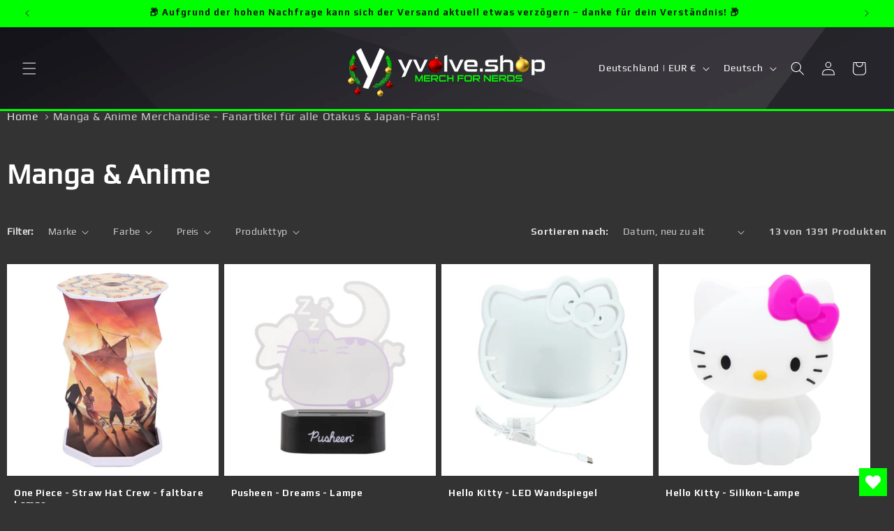

--- FILE ---
content_type: image/svg+xml
request_url: https://yvolve.shop/cdn/shop/files/Preishammer_v1.svg
body_size: -196
content:
<?xml version="1.0" encoding="utf-8"?>
<!-- Generator: Adobe Illustrator 27.8.0, SVG Export Plug-In . SVG Version: 6.00 Build 0)  -->
<svg version="1.1" id="Ebene_1" xmlns="http://www.w3.org/2000/svg" xmlns:xlink="http://www.w3.org/1999/xlink" x="0px" y="0px"
	 viewBox="0 0 100 100" style="enable-background:new 0 0 100 100;" xml:space="preserve">
<g>
	<path d="M46.07,23.81l-5.9,2.15c-0.28,0.1-0.42,0.27-0.3,0.59l1.55,4.25c0.1,0.28,0.33,0.36,0.61,0.26l5.9-2.15
		c0.32-0.12,0.41-0.31,0.3-0.59l-1.55-4.25C46.56,23.75,46.38,23.69,46.07,23.81z"/>
	<path d="M24.28,22.55l-1.55-4.25c-0.12-0.32-0.29-0.37-0.61-0.26l-5.9,2.15c-0.28,0.1-0.42,0.27-0.3,0.59l1.55,4.25
		c0.1,0.28,0.33,0.36,0.61,0.26l5.9-2.15C24.3,23.02,24.39,22.83,24.28,22.55z"/>
	<path d="M46.31,1L31.84,6.27l-1.03-2.84l-11.7,4.26l1.03,2.84L5.68,15.79l-4.64,7.29L9.27,45.7l8.24,2.6l14.47-5.27l1.8,4.95
		l1.59-0.58l15.56,42.76c-0.35,0.53-0.8,0.95-1.39,1.16c1.04,2.87,2.01,5.53,2.17,5.97c0.36,1,1.04,2.86,6.89,0.73
		c5.85-2.13,5.18-3.96,4.81-4.99c-0.16-0.45-1.13-3.1-2.17-5.97c-0.59,0.21-1.2,0.19-1.81,0L43.88,44.31l1.59-0.58l-1.8-4.95
		l14.47-5.27l4.64-7.29L54.55,3.6L46.31,1z M14.03,26.28l-1.55-4.25c-1.1-3.02-0.59-4.24,2.47-5.35l5.94-2.16
		c2.92-1.06,4.23-0.51,5.33,2.52l1.55,4.25c1.07,2.95,0.44,4.26-2.48,5.32l-5.94,2.16C16.29,29.87,15.1,29.23,14.03,26.28z
		 M30.09,38.93l-4.39,1.6l8.35-30.41l4.43-1.61L30.09,38.93z M51.7,27.05c1.07,2.95,0.44,4.26-2.48,5.32l-5.94,2.16
		c-3.06,1.11-4.24,0.47-5.32-2.48l-1.55-4.25c-1.1-3.02-0.59-4.24,2.47-5.35l5.94-2.16c2.92-1.06,4.23-0.51,5.33,2.51L51.7,27.05z"
		/>
</g>
</svg>


--- FILE ---
content_type: image/svg+xml
request_url: https://yvolve.shop/cdn/shop/files/Preishammer_v1.svg
body_size: -350
content:
<?xml version="1.0" encoding="utf-8"?>
<!-- Generator: Adobe Illustrator 27.8.0, SVG Export Plug-In . SVG Version: 6.00 Build 0)  -->
<svg version="1.1" id="Ebene_1" xmlns="http://www.w3.org/2000/svg" xmlns:xlink="http://www.w3.org/1999/xlink" x="0px" y="0px"
	 viewBox="0 0 100 100" style="enable-background:new 0 0 100 100;" xml:space="preserve">
<g>
	<path d="M46.07,23.81l-5.9,2.15c-0.28,0.1-0.42,0.27-0.3,0.59l1.55,4.25c0.1,0.28,0.33,0.36,0.61,0.26l5.9-2.15
		c0.32-0.12,0.41-0.31,0.3-0.59l-1.55-4.25C46.56,23.75,46.38,23.69,46.07,23.81z"/>
	<path d="M24.28,22.55l-1.55-4.25c-0.12-0.32-0.29-0.37-0.61-0.26l-5.9,2.15c-0.28,0.1-0.42,0.27-0.3,0.59l1.55,4.25
		c0.1,0.28,0.33,0.36,0.61,0.26l5.9-2.15C24.3,23.02,24.39,22.83,24.28,22.55z"/>
	<path d="M46.31,1L31.84,6.27l-1.03-2.84l-11.7,4.26l1.03,2.84L5.68,15.79l-4.64,7.29L9.27,45.7l8.24,2.6l14.47-5.27l1.8,4.95
		l1.59-0.58l15.56,42.76c-0.35,0.53-0.8,0.95-1.39,1.16c1.04,2.87,2.01,5.53,2.17,5.97c0.36,1,1.04,2.86,6.89,0.73
		c5.85-2.13,5.18-3.96,4.81-4.99c-0.16-0.45-1.13-3.1-2.17-5.97c-0.59,0.21-1.2,0.19-1.81,0L43.88,44.31l1.59-0.58l-1.8-4.95
		l14.47-5.27l4.64-7.29L54.55,3.6L46.31,1z M14.03,26.28l-1.55-4.25c-1.1-3.02-0.59-4.24,2.47-5.35l5.94-2.16
		c2.92-1.06,4.23-0.51,5.33,2.52l1.55,4.25c1.07,2.95,0.44,4.26-2.48,5.32l-5.94,2.16C16.29,29.87,15.1,29.23,14.03,26.28z
		 M30.09,38.93l-4.39,1.6l8.35-30.41l4.43-1.61L30.09,38.93z M51.7,27.05c1.07,2.95,0.44,4.26-2.48,5.32l-5.94,2.16
		c-3.06,1.11-4.24,0.47-5.32-2.48l-1.55-4.25c-1.1-3.02-0.59-4.24,2.47-5.35l5.94-2.16c2.92-1.06,4.23-0.51,5.33,2.51L51.7,27.05z"
		/>
</g>
</svg>
